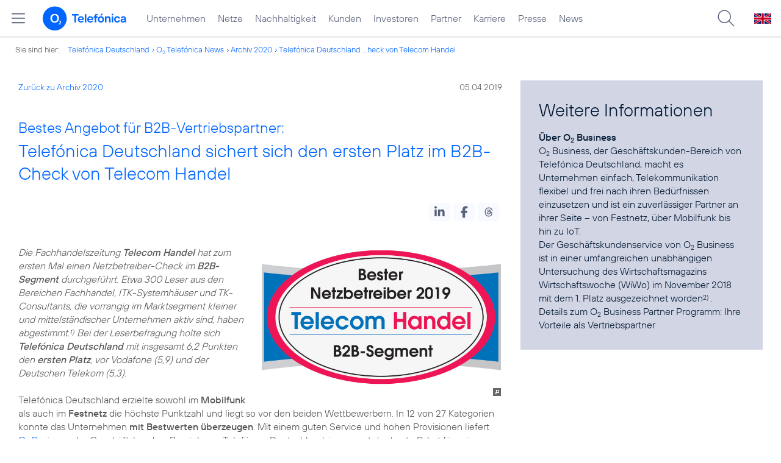

--- FILE ---
content_type: text/html; charset=UTF-8
request_url: https://www.telefonica.de/ext/ajax/par/newsfeed.ajax?type=list&creator_id=6353&creator_class=CMS%3A%3ANews%3A%3AMessage&tags=B2B%2CBusiness%2CGesch%C3%A4ftskunden%2CRetail%2CService%2Co2&category_id%5B%5D=&group_id%5B%5D=62&search_query=&max_cols=3&max_news=3&max_news_visible=3&first_news=1&show_image=1&show_teaser=0&show_date=1&small_column=0&tools_id=&edit_tools=0&show_defaults=1&img_pos=left&img_size=33%25&text_length=&show_socialsharebar=0&show_more_link=1&show_newsfeed_link=0&target=_blank&pid=page-footer-tagnews&sort_by=date&state=online&offset=&load_more_news=1&lang=de&creator_label=&custom_tiles=0&start_with_square_tile=1&page_layout=2021_telefonica&show_skeleton=1
body_size: 839
content:
<div class="default-font par-heading par-headline-tag-div par-font-size-default">Ähnliche Themen:</div><div class="par-nf-messages par-list-messages par-nf-static-news"><div class="par-lm-message" data-tags="[]" data-cat-ids="[]" data-cat-names="[]"><a class="par-anchor" id="feed-msg-id-9050"></a><div class="par-lm-image"><div class="l-inline thmb-full-size"><img sizes="(max-width: 360px) 180px, (max-width: 720px) 360px, 1067px" loading="lazy" alt="" class="l-img" srcset="/file/public/1678/o2-Protect-16zu9.jpg 1067w, /file/repository/47262_t_720_405/0/0/o2-Protect-16zu9.jpg 720w, /file/repository/47262_t_360_202/0/0/o2-Protect-16zu9.jpg 360w" src="/file/public/1678/o2-Protect-16zu9.jpg"><div class="l-inline-caption"><span class="page-license-inline"><span class="page-license-info author">Credits: O<sub>2</sub></span></span></div><div class="fclear"></div></div></div><div class="par-lm-content"><div class="par-lm-date">09. April 2020</div><div class="default-font par-heading par-headline-tag-div par-headline-tag-static par-font-size-default"><span class="par-overline">Sicher online: </span>O<sub>2</sub> Protect bietet umfassenden Schutz für Privat- und Geschäftskunden</div><div class="par-lm-teaser"></div></div><a aria-label="Sicher online: O2 Protect bietet umfassenden Schutz für Privat- und Geschäftskunden" href="/news/corporate/2020/04/sicher-online-o2-protect-bietet-umfassenden-schutz-fuer-privat-und-geschaeftskunden.html?pk_campaign=related_news" target="_self" class="par-nf-full-link"></a></div><div class="par-lm-message" data-tags="[]" data-cat-ids="[]" data-cat-names="[]"><a id="feed-msg-id-8885" class="par-anchor"></a><div class="par-lm-image"><div class="l-inline thmb-full-size"><img loading="lazy" sizes="(max-width: 360px) 180px, (max-width: 720px) 360px, (max-width: 1440px) 720px, 1440px" srcset="/file/public/1678/O2-BTB-business-kampagnenmotiv-2019-604-44-1920x1080px3.jpg 1920w, /file/repository/46671_t_1440_810/2/0/O2-BTB-business-kampagnenmotiv-2019-604-44-1920x1080px3.jpg 1440w, /file/repository/46671_t_720_405/2/0/O2-BTB-business-kampagnenmotiv-2019-604-44-1920x1080px3.jpg 720w, /file/repository/46671_t_360_203/2/0/O2-BTB-business-kampagnenmotiv-2019-604-44-1920x1080px3.jpg 360w" src="/file/public/1678/O2-BTB-business-kampagnenmotiv-2019-604-44-1920x1080px3.jpg" alt="" class="l-img"><div class="l-inline-caption"><span class="page-license-inline"><span class="page-license-info author">Credits: o2</span></span></div><div class="fclear"></div></div></div><div class="par-lm-content"><div class="par-lm-date">16. Januar 2020</div><div class="default-font par-heading par-headline-tag-div par-headline-tag-static par-font-size-default"><span class="par-overline">Mehr Transparenz und Fairness: </span>O<sub>2</sub> Business revolutioniert Mobilfunk für Geschäftskunden</div><div class="par-lm-teaser"></div></div><a href="/news/corporate/2020/01/mehr-transparenz-und-fairness-o2-business-revolutioniert-mobilfunktarife-fuer-geschaeftskunden.html?pk_campaign=related_news" target="_self" aria-label="Mehr Transparenz und Fairness: O2 Business revolutioniert Mobilfunk für Geschäftskunden" class="par-nf-full-link"></a></div><div class="par-lm-message" data-tags="[]" data-cat-ids="[]" data-cat-names="[]"><a class="par-anchor" id="feed-msg-id-8839"></a><div class="par-lm-image"><div class="l-inline thmb-full-size"><img sizes="(max-width: 360px) 180px, (max-width: 720px) 360px, 1280px" loading="lazy" alt="" class="l-img" srcset="/file/public/1659/Fairphone-3-Ein-Smartphone-das-es-wagt-fair-zu-sein-1280x720.jpg 1280w, /file/repository/46473_t_720_405/0/0/Fairphone-3-Ein-Smartphone-das-es-wagt-fair-zu-sein-1280x720.jpg 720w, /file/repository/46473_t_360_203/0/0/Fairphone-3-Ein-Smartphone-das-es-wagt-fair-zu-sein-1280x720.jpg 360w" src="/file/public/1659/Fairphone-3-Ein-Smartphone-das-es-wagt-fair-zu-sein-1280x720.jpg"><div class="l-inline-caption"><span class="page-license-inline"><a rel="author" class="page-license-info author" href="https://brand.fairphone.com/d/DPjVTn3eNTDQ/fairphone-3" target="_blank">Credits: Fairphone</a> | <a target="_blank" href="https://creativecommons.org/licenses/by-nc-sa/3.0/de/" class="page-license-info license" rel="license">CC BY-NC-SA</a></span></div><div class="fclear"></div></div></div><div class="par-lm-content"><div class="par-lm-date">04. Dezember 2019</div><div class="default-font par-heading par-headline-tag-div par-headline-tag-static par-font-size-default"><span class="par-overline">Jetzt bei O<sub>2</sub>: </span>Das Fairphone 3 ergänzt Nachhaltigkeitsstrategie</div><div class="par-lm-teaser"></div></div><a target="_self" href="/news/corporate/2019/12/jetzt-bei-o2-das-fairphone-3-ergaenzt-nachhaltigkeitsstrategie.html?pk_campaign=related_news" aria-label="Jetzt bei O2: Das Fairphone 3 ergänzt Nachhaltigkeitsstrategie" class="par-nf-full-link"></a></div></div>   